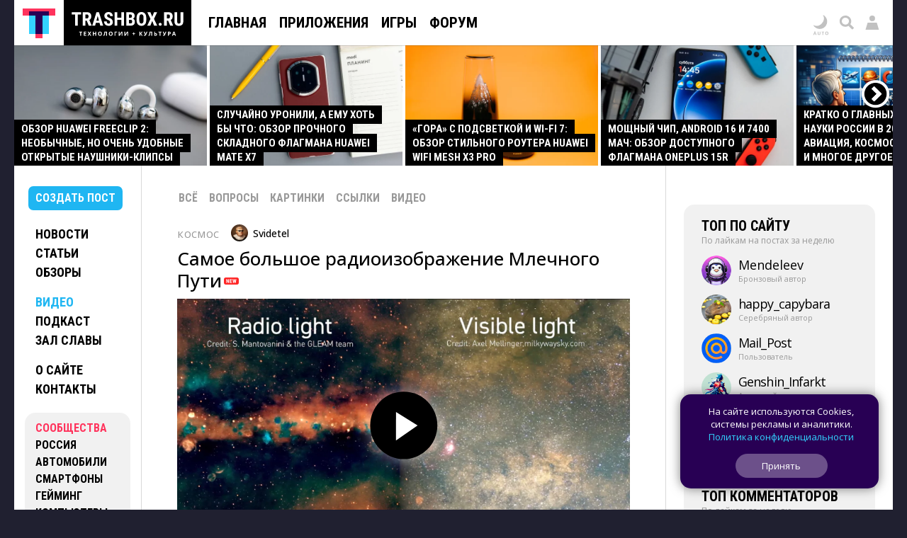

--- FILE ---
content_type: image/svg+xml
request_url: https://trashbox.ru/img/tv_play_2024.svg
body_size: 4587
content:
<svg xmlns="http://www.w3.org/2000/svg" xmlns:xlink="http://www.w3.org/1999/xlink" xml:space="preserve" style="fill-rule:evenodd;clip-rule:evenodd;stroke-linejoin:round;stroke-miterlimit:2" viewBox="0 0 151 151"><path d="M.793.387h150v150h-150z" style="fill:none"/><clipPath id="a"><path d="M.793.387h150v150h-150z"/></clipPath><g clip-path="url(#a)"><use xlink:href="#b" width="142" height="142" x="4.793" y="4.387"/><circle cx="75.793" cy="75.387" r="45"/><path d="m65.397 57.457-.047 38 29-20-28.953-18Z" style="fill:#fff"/></g><defs><image xlink:href="[data-uri]" id="b" width="142" height="142"/></defs></svg>